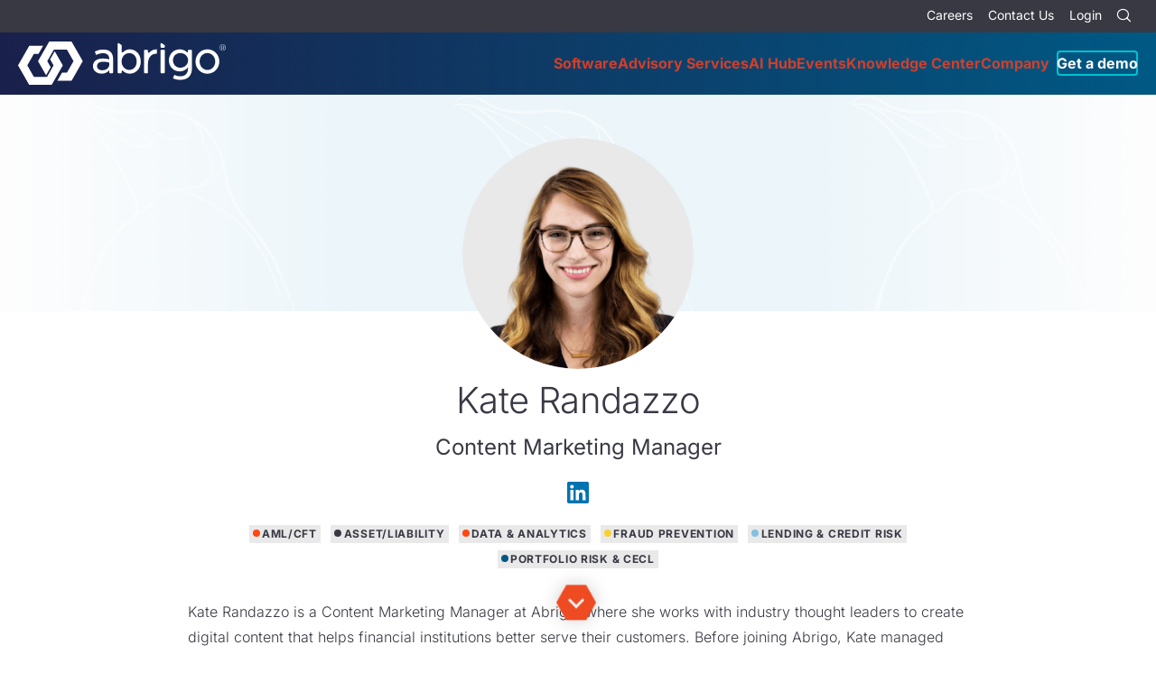

--- FILE ---
content_type: text/html; charset=UTF-8
request_url: https://www.abrigo.com/people/kate-stoneburner/
body_size: 12835
content:
<!doctype html>
<html lang="en">
<head>
    <title>Kate Randazzo - Abrigo</title>
  <meta charset="utf-8">
  <meta name="viewport" content="width=device-width, initial-scale=1">
  <meta name="facebook-domain-verification" content="7mkwdx5nif2s8cvtnn20096imv02f1" />
  <style>
        
  </style>  
  <link rel="preconnect" href="https://fonts.googleapis.com">
  <link rel="preconnect" href="https://fonts.gstatic.com" crossorigin>
  <link rel='stylesheet' id='critical' href='https://www.abrigo.com/wp-content/themes/kps3-abrigo/assets/styles/critical.css?ver=64320' type='text/css' media='all' />
  <meta name='robots' content='noindex, follow' />

	<!-- This site is optimized with the Yoast SEO Premium plugin v26.7 (Yoast SEO v26.7) - https://yoast.com/wordpress/plugins/seo/ -->
	<meta property="og:locale" content="en_US" />
	<meta property="og:type" content="article" />
	<meta property="og:title" content="Kate Randazzo" />
	<meta property="og:description" content="Kate Randazzo is a Content Marketing Manager at Abrigo, where she works with industry thought leaders to create digital content that helps financial institutions better serve their customers. Before joining Abrigo, Kate managed social media and produced articles for Campbell University’s quarterly magazine and other university content initiatives. She earned" />
	<meta property="og:url" content="https://www.abrigo.com/people/kate-stoneburner/" />
	<meta property="og:site_name" content="Abrigo" />
	<meta property="article:publisher" content="https://www.facebook.com/WeAreAbrigo/" />
	<meta property="article:modified_time" content="2023-10-10T21:19:59+00:00" />
	<meta property="og:image" content="https://www.abrigo.com/wp-content/uploads/2022/03/Kate-Stoneburner-Option-2.png" />
	<meta property="og:image:width" content="2000" />
	<meta property="og:image:height" content="2000" />
	<meta property="og:image:type" content="image/png" />
	<meta name="twitter:card" content="summary_large_image" />
	<meta name="twitter:label1" content="Est. reading time" />
	<meta name="twitter:data1" content="1 minute" />
	<script type="application/ld+json" class="yoast-schema-graph">{"@context":"https://schema.org","@graph":[{"@type":"WebPage","@id":"https://www.abrigo.com/people/kate-stoneburner/","url":"https://www.abrigo.com/people/kate-stoneburner/","name":"Kate Randazzo - Abrigo","isPartOf":{"@id":"https://www.abrigo.com/#website"},"primaryImageOfPage":{"@id":"https://www.abrigo.com/people/kate-stoneburner/#primaryimage"},"image":{"@id":"https://www.abrigo.com/people/kate-stoneburner/#primaryimage"},"thumbnailUrl":"https://www.abrigo.com/wp-content/uploads/2022/03/Kate-Stoneburner-Option-2.png","datePublished":"2022-03-16T19:47:02+00:00","dateModified":"2023-10-10T21:19:59+00:00","breadcrumb":{"@id":"https://www.abrigo.com/people/kate-stoneburner/#breadcrumb"},"inLanguage":"en-US","potentialAction":[{"@type":"ReadAction","target":["https://www.abrigo.com/people/kate-stoneburner/"]}]},{"@type":"ImageObject","inLanguage":"en-US","@id":"https://www.abrigo.com/people/kate-stoneburner/#primaryimage","url":"https://www.abrigo.com/wp-content/uploads/2022/03/Kate-Stoneburner-Option-2.png","contentUrl":"https://www.abrigo.com/wp-content/uploads/2022/03/Kate-Stoneburner-Option-2.png","width":2000,"height":2000,"caption":"Kate-Stoneburner-Abrigo"},{"@type":"BreadcrumbList","@id":"https://www.abrigo.com/people/kate-stoneburner/#breadcrumb","itemListElement":[{"@type":"ListItem","position":1,"name":"Home","item":"https://www.abrigo.com/"},{"@type":"ListItem","position":2,"name":"Kate Randazzo"}]},{"@type":"WebSite","@id":"https://www.abrigo.com/#website","url":"https://www.abrigo.com/","name":"Abrigo","description":"Software for Lending, Financial Crime, Risk &amp; Analytics","publisher":{"@id":"https://www.abrigo.com/#organization"},"potentialAction":[{"@type":"SearchAction","target":{"@type":"EntryPoint","urlTemplate":"https://www.abrigo.com/?s={search_term_string}"},"query-input":{"@type":"PropertyValueSpecification","valueRequired":true,"valueName":"search_term_string"}}],"inLanguage":"en-US"},{"@type":"Organization","@id":"https://www.abrigo.com/#organization","name":"Abrigo","url":"https://www.abrigo.com/","logo":{"@type":"ImageObject","inLanguage":"en-US","@id":"https://www.abrigo.com/#/schema/logo/image/","url":"https://www.abrigo.com/wp-content/uploads/2019/03/abrigo-bio-logo.png","contentUrl":"https://www.abrigo.com/wp-content/uploads/2019/03/abrigo-bio-logo.png","width":400,"height":600,"caption":"Abrigo"},"image":{"@id":"https://www.abrigo.com/#/schema/logo/image/"},"sameAs":["https://www.facebook.com/WeAreAbrigo/","https://www.linkedin.com/company/weareabrigo/"]}]}</script>
	<!-- / Yoast SEO Premium plugin. -->


<link rel="alternate" title="oEmbed (JSON)" type="application/json+oembed" href="https://www.abrigo.com/wp-json/oembed/1.0/embed?url=https%3A%2F%2Fwww.abrigo.com%2Fpeople%2Fkate-stoneburner%2F" />
<link rel="alternate" title="oEmbed (XML)" type="text/xml+oembed" href="https://www.abrigo.com/wp-json/oembed/1.0/embed?url=https%3A%2F%2Fwww.abrigo.com%2Fpeople%2Fkate-stoneburner%2F&#038;format=xml" />
<style id='wp-img-auto-sizes-contain-inline-css' type='text/css'>
img:is([sizes=auto i],[sizes^="auto," i]){contain-intrinsic-size:3000px 1500px}
/*# sourceURL=wp-img-auto-sizes-contain-inline-css */
</style>
<link rel='stylesheet' id='wp-block-library-css' href='https://www.abrigo.com/wp-includes/css/dist/block-library/style.min.css?ver=6e072' type='text/css' media='all' />
<style id='classic-theme-styles-inline-css' type='text/css'>
/*! This file is auto-generated */
.wp-block-button__link{color:#fff;background-color:#32373c;border-radius:9999px;box-shadow:none;text-decoration:none;padding:calc(.667em + 2px) calc(1.333em + 2px);font-size:1.125em}.wp-block-file__button{background:#32373c;color:#fff;text-decoration:none}
/*# sourceURL=/wp-includes/css/classic-themes.min.css */
</style>
<style id='filebird-block-filebird-gallery-style-inline-css' type='text/css'>
ul.filebird-block-filebird-gallery{margin:auto!important;padding:0!important;width:100%}ul.filebird-block-filebird-gallery.layout-grid{display:grid;grid-gap:20px;align-items:stretch;grid-template-columns:repeat(var(--columns),1fr);justify-items:stretch}ul.filebird-block-filebird-gallery.layout-grid li img{border:1px solid #ccc;box-shadow:2px 2px 6px 0 rgba(0,0,0,.3);height:100%;max-width:100%;-o-object-fit:cover;object-fit:cover;width:100%}ul.filebird-block-filebird-gallery.layout-masonry{-moz-column-count:var(--columns);-moz-column-gap:var(--space);column-gap:var(--space);-moz-column-width:var(--min-width);columns:var(--min-width) var(--columns);display:block;overflow:auto}ul.filebird-block-filebird-gallery.layout-masonry li{margin-bottom:var(--space)}ul.filebird-block-filebird-gallery li{list-style:none}ul.filebird-block-filebird-gallery li figure{height:100%;margin:0;padding:0;position:relative;width:100%}ul.filebird-block-filebird-gallery li figure figcaption{background:linear-gradient(0deg,rgba(0,0,0,.7),rgba(0,0,0,.3) 70%,transparent);bottom:0;box-sizing:border-box;color:#fff;font-size:.8em;margin:0;max-height:100%;overflow:auto;padding:3em .77em .7em;position:absolute;text-align:center;width:100%;z-index:2}ul.filebird-block-filebird-gallery li figure figcaption a{color:inherit}.fb-block-hover-animation-zoomIn figure{overflow:hidden}.fb-block-hover-animation-zoomIn figure img{transform:scale(1);transition:.3s ease-in-out}.fb-block-hover-animation-zoomIn figure:hover img{transform:scale(1.3)}.fb-block-hover-animation-shine figure{overflow:hidden;position:relative}.fb-block-hover-animation-shine figure:before{background:linear-gradient(90deg,hsla(0,0%,100%,0) 0,hsla(0,0%,100%,.3));content:"";display:block;height:100%;left:-75%;position:absolute;top:0;transform:skewX(-25deg);width:50%;z-index:2}.fb-block-hover-animation-shine figure:hover:before{animation:shine .75s}@keyframes shine{to{left:125%}}.fb-block-hover-animation-opacity figure{overflow:hidden}.fb-block-hover-animation-opacity figure img{opacity:1;transition:.3s ease-in-out}.fb-block-hover-animation-opacity figure:hover img{opacity:.5}.fb-block-hover-animation-grayscale figure img{filter:grayscale(100%);transition:.3s ease-in-out}.fb-block-hover-animation-grayscale figure:hover img{filter:grayscale(0)}

/*# sourceURL=https://www.abrigo.com/wp-content/plugins/filebird-pro/blocks/filebird-gallery/build/style-index.css */
</style>
<style id='global-styles-inline-css' type='text/css'>
:root{--wp--preset--aspect-ratio--square: 1;--wp--preset--aspect-ratio--4-3: 4/3;--wp--preset--aspect-ratio--3-4: 3/4;--wp--preset--aspect-ratio--3-2: 3/2;--wp--preset--aspect-ratio--2-3: 2/3;--wp--preset--aspect-ratio--16-9: 16/9;--wp--preset--aspect-ratio--9-16: 9/16;--wp--preset--color--black: #000000;--wp--preset--color--cyan-bluish-gray: #abb8c3;--wp--preset--color--white: #ffffff;--wp--preset--color--pale-pink: #f78da7;--wp--preset--color--vivid-red: #cf2e2e;--wp--preset--color--luminous-vivid-orange: #ff6900;--wp--preset--color--luminous-vivid-amber: #fcb900;--wp--preset--color--light-green-cyan: #7bdcb5;--wp--preset--color--vivid-green-cyan: #00d084;--wp--preset--color--pale-cyan-blue: #8ed1fc;--wp--preset--color--vivid-cyan-blue: #0693e3;--wp--preset--color--vivid-purple: #9b51e0;--wp--preset--gradient--vivid-cyan-blue-to-vivid-purple: linear-gradient(135deg,rgb(6,147,227) 0%,rgb(155,81,224) 100%);--wp--preset--gradient--light-green-cyan-to-vivid-green-cyan: linear-gradient(135deg,rgb(122,220,180) 0%,rgb(0,208,130) 100%);--wp--preset--gradient--luminous-vivid-amber-to-luminous-vivid-orange: linear-gradient(135deg,rgb(252,185,0) 0%,rgb(255,105,0) 100%);--wp--preset--gradient--luminous-vivid-orange-to-vivid-red: linear-gradient(135deg,rgb(255,105,0) 0%,rgb(207,46,46) 100%);--wp--preset--gradient--very-light-gray-to-cyan-bluish-gray: linear-gradient(135deg,rgb(238,238,238) 0%,rgb(169,184,195) 100%);--wp--preset--gradient--cool-to-warm-spectrum: linear-gradient(135deg,rgb(74,234,220) 0%,rgb(151,120,209) 20%,rgb(207,42,186) 40%,rgb(238,44,130) 60%,rgb(251,105,98) 80%,rgb(254,248,76) 100%);--wp--preset--gradient--blush-light-purple: linear-gradient(135deg,rgb(255,206,236) 0%,rgb(152,150,240) 100%);--wp--preset--gradient--blush-bordeaux: linear-gradient(135deg,rgb(254,205,165) 0%,rgb(254,45,45) 50%,rgb(107,0,62) 100%);--wp--preset--gradient--luminous-dusk: linear-gradient(135deg,rgb(255,203,112) 0%,rgb(199,81,192) 50%,rgb(65,88,208) 100%);--wp--preset--gradient--pale-ocean: linear-gradient(135deg,rgb(255,245,203) 0%,rgb(182,227,212) 50%,rgb(51,167,181) 100%);--wp--preset--gradient--electric-grass: linear-gradient(135deg,rgb(202,248,128) 0%,rgb(113,206,126) 100%);--wp--preset--gradient--midnight: linear-gradient(135deg,rgb(2,3,129) 0%,rgb(40,116,252) 100%);--wp--preset--font-size--small: 13px;--wp--preset--font-size--medium: 20px;--wp--preset--font-size--large: 36px;--wp--preset--font-size--x-large: 42px;--wp--preset--spacing--20: 0.44rem;--wp--preset--spacing--30: 0.67rem;--wp--preset--spacing--40: 1rem;--wp--preset--spacing--50: 1.5rem;--wp--preset--spacing--60: 2.25rem;--wp--preset--spacing--70: 3.38rem;--wp--preset--spacing--80: 5.06rem;--wp--preset--shadow--natural: 6px 6px 9px rgba(0, 0, 0, 0.2);--wp--preset--shadow--deep: 12px 12px 50px rgba(0, 0, 0, 0.4);--wp--preset--shadow--sharp: 6px 6px 0px rgba(0, 0, 0, 0.2);--wp--preset--shadow--outlined: 6px 6px 0px -3px rgb(255, 255, 255), 6px 6px rgb(0, 0, 0);--wp--preset--shadow--crisp: 6px 6px 0px rgb(0, 0, 0);}:where(.is-layout-flex){gap: 0.5em;}:where(.is-layout-grid){gap: 0.5em;}body .is-layout-flex{display: flex;}.is-layout-flex{flex-wrap: wrap;align-items: center;}.is-layout-flex > :is(*, div){margin: 0;}body .is-layout-grid{display: grid;}.is-layout-grid > :is(*, div){margin: 0;}:where(.wp-block-columns.is-layout-flex){gap: 2em;}:where(.wp-block-columns.is-layout-grid){gap: 2em;}:where(.wp-block-post-template.is-layout-flex){gap: 1.25em;}:where(.wp-block-post-template.is-layout-grid){gap: 1.25em;}.has-black-color{color: var(--wp--preset--color--black) !important;}.has-cyan-bluish-gray-color{color: var(--wp--preset--color--cyan-bluish-gray) !important;}.has-white-color{color: var(--wp--preset--color--white) !important;}.has-pale-pink-color{color: var(--wp--preset--color--pale-pink) !important;}.has-vivid-red-color{color: var(--wp--preset--color--vivid-red) !important;}.has-luminous-vivid-orange-color{color: var(--wp--preset--color--luminous-vivid-orange) !important;}.has-luminous-vivid-amber-color{color: var(--wp--preset--color--luminous-vivid-amber) !important;}.has-light-green-cyan-color{color: var(--wp--preset--color--light-green-cyan) !important;}.has-vivid-green-cyan-color{color: var(--wp--preset--color--vivid-green-cyan) !important;}.has-pale-cyan-blue-color{color: var(--wp--preset--color--pale-cyan-blue) !important;}.has-vivid-cyan-blue-color{color: var(--wp--preset--color--vivid-cyan-blue) !important;}.has-vivid-purple-color{color: var(--wp--preset--color--vivid-purple) !important;}.has-black-background-color{background-color: var(--wp--preset--color--black) !important;}.has-cyan-bluish-gray-background-color{background-color: var(--wp--preset--color--cyan-bluish-gray) !important;}.has-white-background-color{background-color: var(--wp--preset--color--white) !important;}.has-pale-pink-background-color{background-color: var(--wp--preset--color--pale-pink) !important;}.has-vivid-red-background-color{background-color: var(--wp--preset--color--vivid-red) !important;}.has-luminous-vivid-orange-background-color{background-color: var(--wp--preset--color--luminous-vivid-orange) !important;}.has-luminous-vivid-amber-background-color{background-color: var(--wp--preset--color--luminous-vivid-amber) !important;}.has-light-green-cyan-background-color{background-color: var(--wp--preset--color--light-green-cyan) !important;}.has-vivid-green-cyan-background-color{background-color: var(--wp--preset--color--vivid-green-cyan) !important;}.has-pale-cyan-blue-background-color{background-color: var(--wp--preset--color--pale-cyan-blue) !important;}.has-vivid-cyan-blue-background-color{background-color: var(--wp--preset--color--vivid-cyan-blue) !important;}.has-vivid-purple-background-color{background-color: var(--wp--preset--color--vivid-purple) !important;}.has-black-border-color{border-color: var(--wp--preset--color--black) !important;}.has-cyan-bluish-gray-border-color{border-color: var(--wp--preset--color--cyan-bluish-gray) !important;}.has-white-border-color{border-color: var(--wp--preset--color--white) !important;}.has-pale-pink-border-color{border-color: var(--wp--preset--color--pale-pink) !important;}.has-vivid-red-border-color{border-color: var(--wp--preset--color--vivid-red) !important;}.has-luminous-vivid-orange-border-color{border-color: var(--wp--preset--color--luminous-vivid-orange) !important;}.has-luminous-vivid-amber-border-color{border-color: var(--wp--preset--color--luminous-vivid-amber) !important;}.has-light-green-cyan-border-color{border-color: var(--wp--preset--color--light-green-cyan) !important;}.has-vivid-green-cyan-border-color{border-color: var(--wp--preset--color--vivid-green-cyan) !important;}.has-pale-cyan-blue-border-color{border-color: var(--wp--preset--color--pale-cyan-blue) !important;}.has-vivid-cyan-blue-border-color{border-color: var(--wp--preset--color--vivid-cyan-blue) !important;}.has-vivid-purple-border-color{border-color: var(--wp--preset--color--vivid-purple) !important;}.has-vivid-cyan-blue-to-vivid-purple-gradient-background{background: var(--wp--preset--gradient--vivid-cyan-blue-to-vivid-purple) !important;}.has-light-green-cyan-to-vivid-green-cyan-gradient-background{background: var(--wp--preset--gradient--light-green-cyan-to-vivid-green-cyan) !important;}.has-luminous-vivid-amber-to-luminous-vivid-orange-gradient-background{background: var(--wp--preset--gradient--luminous-vivid-amber-to-luminous-vivid-orange) !important;}.has-luminous-vivid-orange-to-vivid-red-gradient-background{background: var(--wp--preset--gradient--luminous-vivid-orange-to-vivid-red) !important;}.has-very-light-gray-to-cyan-bluish-gray-gradient-background{background: var(--wp--preset--gradient--very-light-gray-to-cyan-bluish-gray) !important;}.has-cool-to-warm-spectrum-gradient-background{background: var(--wp--preset--gradient--cool-to-warm-spectrum) !important;}.has-blush-light-purple-gradient-background{background: var(--wp--preset--gradient--blush-light-purple) !important;}.has-blush-bordeaux-gradient-background{background: var(--wp--preset--gradient--blush-bordeaux) !important;}.has-luminous-dusk-gradient-background{background: var(--wp--preset--gradient--luminous-dusk) !important;}.has-pale-ocean-gradient-background{background: var(--wp--preset--gradient--pale-ocean) !important;}.has-electric-grass-gradient-background{background: var(--wp--preset--gradient--electric-grass) !important;}.has-midnight-gradient-background{background: var(--wp--preset--gradient--midnight) !important;}.has-small-font-size{font-size: var(--wp--preset--font-size--small) !important;}.has-medium-font-size{font-size: var(--wp--preset--font-size--medium) !important;}.has-large-font-size{font-size: var(--wp--preset--font-size--large) !important;}.has-x-large-font-size{font-size: var(--wp--preset--font-size--x-large) !important;}
:where(.wp-block-post-template.is-layout-flex){gap: 1.25em;}:where(.wp-block-post-template.is-layout-grid){gap: 1.25em;}
:where(.wp-block-term-template.is-layout-flex){gap: 1.25em;}:where(.wp-block-term-template.is-layout-grid){gap: 1.25em;}
:where(.wp-block-columns.is-layout-flex){gap: 2em;}:where(.wp-block-columns.is-layout-grid){gap: 2em;}
:root :where(.wp-block-pullquote){font-size: 1.5em;line-height: 1.6;}
/*# sourceURL=global-styles-inline-css */
</style>
<link rel='stylesheet' id='Abrigo-screen-css' href='https://www.abrigo.com/wp-content/themes/kps3-abrigo/assets/styles/main.css?ver=8f8b6' type='text/css' media='all' />
<link rel='stylesheet' id='tablepress-default-css' href='https://www.abrigo.com/wp-content/plugins/tablepress/css/build/default.css?ver=73dfb' type='text/css' media='all' />
<script type="text/javascript" src="https://www.abrigo.com/wp-includes/js/jquery/jquery.min.js?ver=8a0c4" id="jquery-core-js"></script>
<script type="text/javascript" src="https://www.abrigo.com/wp-includes/js/jquery/jquery-migrate.min.js?ver=83e26" id="jquery-migrate-js"></script>
<script type="text/javascript" src="https://www.abrigo.com/wp-content/themes/kps3-abrigo/assets/scripts/min/referrer-banner.js?ver=07046" id="Abrigo-referrer-banner-js"></script>
<link rel="https://api.w.org/" href="https://www.abrigo.com/wp-json/" /><link rel="EditURI" type="application/rsd+xml" title="RSD" href="https://www.abrigo.com/xmlrpc.php?rsd" />
<link rel='shortlink' href='https://www.abrigo.com/?p=37341' />
			<style>
				.e-con.e-parent:nth-of-type(n+4):not(.e-lazyloaded):not(.e-no-lazyload),
				.e-con.e-parent:nth-of-type(n+4):not(.e-lazyloaded):not(.e-no-lazyload) * {
					background-image: none !important;
				}
				@media screen and (max-height: 1024px) {
					.e-con.e-parent:nth-of-type(n+3):not(.e-lazyloaded):not(.e-no-lazyload),
					.e-con.e-parent:nth-of-type(n+3):not(.e-lazyloaded):not(.e-no-lazyload) * {
						background-image: none !important;
					}
				}
				@media screen and (max-height: 640px) {
					.e-con.e-parent:nth-of-type(n+2):not(.e-lazyloaded):not(.e-no-lazyload),
					.e-con.e-parent:nth-of-type(n+2):not(.e-lazyloaded):not(.e-no-lazyload) * {
						background-image: none !important;
					}
				}
			</style>
			<link rel="icon" href="https://www.abrigo.com/wp-content/uploads/2019/01/cropped-abrigo-favicon-1-32x32.png" sizes="32x32" />
<link rel="icon" href="https://www.abrigo.com/wp-content/uploads/2019/01/cropped-abrigo-favicon-1-192x192.png" sizes="192x192" />
<link rel="apple-touch-icon" href="https://www.abrigo.com/wp-content/uploads/2019/01/cropped-abrigo-favicon-1-180x180.png" />
<meta name="msapplication-TileImage" content="https://www.abrigo.com/wp-content/uploads/2019/01/cropped-abrigo-favicon-1-270x270.png" />
              <script src="https://cmp.osano.com/DbjkIT3lR0/d7c7658e-9335-4a2e-ba18-3f646f0ddcc4/osano.js"></script>
<!-- Google Tag Manager -->
<script>
(function(w,d,s,l,i){w[l]=w[l]||[];w[l].push({'gtm.start':
new Date().getTime(),event:'gtm.js'});var f=d.getElementsByTagName(s)[0],
j=d.createElement(s),dl=l!='dataLayer'?'&l='+l:'';j.async=true;j.src=
'https://www.googletagmanager.com/gtm.js?id='+i+dl;f.parentNode.insertBefore(j,f);
})(window,document,'script','dataLayer','GTM-K3HKWRS');
</script>
<!-- End Google Tag Manager --></head>
<body class="wp-singular abo_people-template-default single single-abo_people postid-37341 wp-theme-kps3-abrigo elementor-default elementor-kit-12097">
  <!-- Google Tag Manager (noscript) -->
<noscript><iframe src="https://www.googletagmanager.com/ns.html?id=GTM-K3HKWRS"
height="0" width="0" style="display:none;visibility:hidden"></iframe></noscript>
<!-- End Google Tag Manager (noscript) -->  <a class="skip-main" href="#main">Skip to main content</a>
  <div class="referrer-message referrer-message--valuant referrer-message--split js-referrer-message hide">
  <div class="referrer-message__section">
    <img class="referrer-message__logo"
      src="https://www.abrigo.com/wp-content/themes/kps3-abrigo/assets/images/logo-valuant.svg" width="200" height="58"
      alt="Valuant Logo">
    <h2 class="referrer-message__title">Looking for Valuant? You are in the right place!</h2>
    <div class="referrer-message__body">
      <p>Valuant is now Abrigo, giving you a single source to Manage Risk and Drive Growth </p>
      <p>Make yourself at home – we hope you enjoy your new web experience.</p>
    </div>
  </div>
  <button type="button" class="referrer-message__close js-referrer-banner-close"
    aria-label="Close Announcement Banner"></button>
</div>  <div class="referrer-message referrer-message--dicom referrer-message--split js-referrer-message hide">
    <div class="referrer-message__section">
        <img class="referrer-message__logo" src="https://www.abrigo.com/wp-content/themes/kps3-abrigo/assets/images/logo-dicom.png" width="191" height="58" alt="DiCOM Logo">
        <h2 class="referrer-message__title">Looking for DiCOM? You are in the right place!</h2>
        <div class="referrer-message__body">
            <p>DiCOM Software is now part of Abrigo, giving you a single source to Manage Risk and Drive Growth. Make yourself at home – we hope you enjoy your new web experience.</p>
        </div>
    </div>
    <button type="button" class="referrer-message__close js-referrer-banner-close" aria-label="Close Announcement Banner"></button>
</div>  <div class="referrer-message referrer-message--tpg referrer-message--split js-referrer-message hide">
    <div class="referrer-message__section">
        <img class="referrer-message__logo" src="https://www.abrigo.com/wp-content/themes/kps3-abrigo/assets/images/tpg-abrigo.svg" width="117" height="58" alt="TPG Abrigo Logo">
        <h2 class="referrer-message__title">Looking for TPG Software? You are in the right place!</h2>
        <div class="referrer-message__body">
            <p>TPG Software is now part of Abrigo. You can continue to count on the world-class Investment Accounting software and services you’ve come to expect, plus all that Abrigo has to offer.</p>
            <p>Make yourself at home – we hope you enjoy being part of our community.</p>
        </div>
    </div>
    <button type="button" class="referrer-message__close js-referrer-banner-close" aria-label="Close Announcement Banner"></button>
</div>  
<style> .hide {
    display: none;
  } </style>


<header class="nav js-nav ">
  <div class="nav__subnav">
    <ul class="nav__subnav-list">
      <li id="menu-item-307" class="menu-item menu-item-type-post_type menu-item-object-page menu-item-307"><a href="https://www.abrigo.com/company/careers/">Careers</a></li>
<li id="menu-item-306" class="menu-item menu-item-type-post_type menu-item-object-page menu-item-306"><a href="https://www.abrigo.com/contact-us/">Contact Us</a></li>
<li id="menu-item-3229" class="menu-item menu-item-type-post_type menu-item-object-page menu-item-3229"><a href="https://www.abrigo.com/login/">Login</a></li>
      <li>                  
        <form action="https://www.abrigo.com" method="get" class="nav-search js-nav-search">
          <input type="text" name="s" class="nav-search__input" placeholder="Search" title="Site Search">
          <button type="submit" class="nav-search__button" aria-label="Search">
            <span class="icon icon--search"></span>
          </button>
        </form>
      </li>
    </ul>
  </div>
  <nav class="nav__primary js-nav-headroom">
    <a href="https://www.abrigo.com/" class="nav__logo">
      <img src="https://www.abrigo.com/wp-content/uploads/2025/10/Abrigo_Logo_Knockout-1.svg" width="230" height="71" alt="Abrigo Logo">    </a>
    <button type="button" class="nav__toggle js-primary-nav-toggle">
      Menu
    </button>
    <ul id="menu-main-menu" class="nav__primary-list gtm-main-menu"><li id="menu-item-292" class="mega-menu gtm-mega-menu gtm-menu-top-item menu-item menu-item-type-post_type menu-item-object-page menu-item-has-children menu-item-292"><a href="https://www.abrigo.com/software/">Software</a><p></p>
<ul class="sub-menu">
	<li id="menu-item-10966" class="bg--ocean menu-item menu-item-type-post_type menu-item-object-page menu-item-has-children menu-item-10966"><a href="https://www.abrigo.com/software/lending-and-credit-risk/">Lending &#038; Credit Risk</a><p>Automate lending and credit processes to reduce origination costs, drive efficiency, and build stronger banking relationships</p>
	<ul class="sub-menu">
		<li id="menu-item-10967" class="menu-item menu-item-type-post_type menu-item-object-page menu-item-10967"><a href="https://www.abrigo.com/software/lending-and-credit-risk/sageworks-lending-software/">Commercial Lending</a><p></p></li>
		<li id="menu-item-27077" class="menu-item menu-item-type-post_type menu-item-object-page menu-item-27077"><a href="https://www.abrigo.com/software/lending-and-credit-risk/consumer-lending-software/">Consumer Lending</a><p></p></li>
		<li id="menu-item-38526" class="menu-item menu-item-type-post_type menu-item-object-page menu-item-38526"><a href="https://www.abrigo.com/software/lending-and-credit-risk/small-business-lending-software/">Small Business Lending</a><p></p></li>
		<li id="menu-item-42921" class="menu-item menu-item-type-post_type menu-item-object-page menu-item-42921"><a href="https://www.abrigo.com/software/lending-and-credit-risk/construction-lending/">Construction Lending</a><p></p></li>
		<li id="menu-item-10968" class="menu-item menu-item-type-post_type menu-item-object-page menu-item-10968"><a href="https://www.abrigo.com/software/lending-and-credit-risk/sageworks-credit-risk-software/">Credit Risk</a><p></p></li>
		<li id="menu-item-49323" class="menu-item menu-item-type-post_type menu-item-object-page menu-item-49323"><a href="https://www.abrigo.com/software/lending-and-credit-risk/community-lending/">Community Lending</a><p></p></li>
	</ul>
</li>
	<li id="menu-item-9637" class="bg--red-orange menu-item menu-item-type-post_type menu-item-object-page menu-item-has-children menu-item-9637"><a href="https://www.abrigo.com/software/bsa-aml-and-fraud/">Financial Crime</a><p>Protect your institution with integrated financial crime solutions for AML/CFT, sanction screening, and fraud detection</p>
	<ul class="sub-menu">
		<li id="menu-item-642" class="menu-item menu-item-type-post_type menu-item-object-page menu-item-642"><a href="https://www.abrigo.com/software/bsa-aml-and-fraud/bam/">Anti-Money Laundering</a><p></p></li>
		<li id="menu-item-9636" class="menu-item menu-item-type-post_type menu-item-object-page menu-item-9636"><a href="https://www.abrigo.com/software/bsa-aml-and-fraud/fraud-detection/">Fraud Detection</a><p></p></li>
	</ul>
</li>
	<li id="menu-item-650" class="bg--dark-blue menu-item menu-item-type-post_type menu-item-object-page menu-item-has-children menu-item-650"><a href="https://www.abrigo.com/software/portfolio-risk-cecl/">Portfolio Risk &#038; CECL</a><p>Optimize financial performance with integrated portfolio management solutions</p>
	<ul class="sub-menu">
		<li id="menu-item-14413" class="menu-item menu-item-type-post_type menu-item-object-page menu-item-14413"><a href="https://www.abrigo.com/software/portfolio-risk-cecl/allowance-cecl-solutions/">Allowance/CECL</a><p></p></li>
		<li id="menu-item-41911" class="menu-item menu-item-type-post_type menu-item-object-page menu-item-41911"><a href="https://www.abrigo.com/software/portfolio-risk-cecl/asset-liability/">Asset/Liability Management</a><p></p></li>
		<li id="menu-item-66349" class="menu-item menu-item-type-post_type menu-item-object-page menu-item-66349"><a href="https://www.abrigo.com/software/portfolio-risk-cecl/income-recognition/">Income Recognition</a><p></p></li>
		<li id="menu-item-65434" class="menu-item menu-item-type-post_type menu-item-object-page menu-item-65434"><a href="https://www.abrigo.com/software/portfolio-risk-cecl/investment-accounting/">Investment Accounting</a><p></p></li>
		<li id="menu-item-66350" class="menu-item menu-item-type-post_type menu-item-object-page menu-item-66350"><a href="https://www.abrigo.com/software/portfolio-risk-cecl/loan-review/">Loan Review</a><p></p></li>
		<li id="menu-item-14414" class="menu-item menu-item-type-post_type menu-item-object-page menu-item-14414"><a href="https://www.abrigo.com/software/portfolio-risk-cecl/stress-testing/">Stress Testing</a><p></p></li>
	</ul>
</li>
	<li id="menu-item-55754" class="bg--yellow menu-item menu-item-type-custom menu-item-object-custom menu-item-55754"><a href="https://www.abrigo.com/software/account-opening/">Account Opening</a><p>Grow deposits with a streamlined account origination process.</p></li>
	<li id="menu-item-13041" class="menu-item menu-item-type-post_type menu-item-object-page menu-item-13041"><a href="https://www.abrigo.com/software/abrigo-connect/">Data &#038; Analytics</a><p>Gain actionable insights through banking intelligence software</p></li>
	<li id="menu-item-61091" class="mega-menu__card menu-item menu-item-type-custom menu-item-object-custom menu-item-61091"><a href="https://partners.abrigo.com/">Partners &#038; Integrations</a><p>Trusted partnerships for integrating Abrigo into your ecosystem</p></li>
</ul>
</li>
<li id="menu-item-9642" class="mega-menu gtm-mega-menu gtm-menu-top-item menu-item menu-item-type-post_type menu-item-object-page menu-item-has-children menu-item-9642"><a href="https://www.abrigo.com/advisory-services/">Advisory Services</a><p></p>
<ul class="sub-menu">
	<li id="menu-item-41047" class="bg--red-orange menu-item menu-item-type-custom menu-item-object-custom menu-item-has-children menu-item-41047"><a href="https://www.abrigo.com/advisory-services/">Consulting Services</a><p>Drive growth and manage risk in a rapidly changing world by partnering with Abrigo’s team of experts.</p>
	<ul class="sub-menu">
		<li id="menu-item-9643" class="menu-item menu-item-type-post_type menu-item-object-page menu-item-9643"><a href="https://www.abrigo.com/advisory-services/asset-liability/">Asset/Liability</a><p></p></li>
		<li id="menu-item-9646" class="menu-item menu-item-type-post_type menu-item-object-page menu-item-9646"><a href="https://www.abrigo.com/advisory-services/bsa-aml/">Anti-Money Laundering</a><p></p></li>
		<li id="menu-item-28773" class="menu-item menu-item-type-post_type menu-item-object-page menu-item-28773"><a href="https://www.abrigo.com/advisory-services/change-management/">Change Management</a><p></p></li>
		<li id="menu-item-71754" class="menu-item menu-item-type-post_type menu-item-object-page menu-item-71754"><a href="https://www.abrigo.com/advisory-services/fraud-detection/">Fraud Detection</a><p></p></li>
		<li id="menu-item-9644" class="menu-item menu-item-type-post_type menu-item-object-page menu-item-9644"><a href="https://www.abrigo.com/advisory-services/core-deposit-analysis/">Core Deposit Analysis</a><p></p></li>
		<li id="menu-item-9838" class="menu-item menu-item-type-post_type menu-item-object-page menu-item-9838"><a href="https://www.abrigo.com/advisory-services/loan-and-deposit-pricing/">Loan &#038; Deposit Pricing</a><p></p></li>
		<li id="menu-item-9645" class="menu-item menu-item-type-post_type menu-item-object-page menu-item-9645"><a href="https://www.abrigo.com/advisory-services/portfolio-risk-cecl/">Portfolio Risk &#038; CECL</a><p></p></li>
		<li id="menu-item-68185" class="menu-item menu-item-type-post_type menu-item-object-page menu-item-68185"><a href="https://www.abrigo.com/advisory-services/purchase-accounting-and-bank-valuation-services/">Valuation &#038; Purchase Accounting</a><p></p></li>
	</ul>
</li>
	<li id="menu-item-41048" class="mega-menu__image-card menu-item menu-item-type-custom menu-item-object-custom menu-item-41048"><a href="https://www.abrigo.com/advisory-services/bsa-aml/">Suspicious Activity Monitoring</a><p>Our AML experts provide outsourced assistance with alerts, cases, lookbacks, and more.</p></li>
	<li id="menu-item-41049" class="mega-menu__image-card menu-item menu-item-type-custom menu-item-object-custom menu-item-41049"><a href="https://www.abrigo.com/advisory-services/portfolio-risk-cecl/">CECL Consulting</a><p>With experience across hundreds of CECL filers, our team takes the stress out of CECL transitions.</p></li>
</ul>
</li>
<li id="menu-item-74832" class="gtm-menu-top-item menu-item menu-item-type-post_type menu-item-object-page menu-item-has-children menu-item-74832"><a href="https://www.abrigo.com/ai-hub/">AI Hub</a><p></p>
<ul class="sub-menu">
	<li id="menu-item-74834" class="menu-item menu-item-type-post_type menu-item-object-page menu-item-74834"><a href="https://www.abrigo.com/ai-hub/products/">AI-Powered Products</a><p></p></li>
	<li id="menu-item-74833" class="menu-item menu-item-type-post_type menu-item-object-page menu-item-74833"><a href="https://www.abrigo.com/ai-hub/approach/">Our Approach</a><p></p></li>
	<li id="menu-item-74854" class="menu-item menu-item-type-post_type menu-item-object-page menu-item-74854"><a href="https://www.abrigo.com/ai-hub/resources-for-bankers/">Resources</a><p></p></li>
</ul>
</li>
<li id="menu-item-9651" class="gtm-menu-top-item menu-item menu-item-type-post_type menu-item-object-page menu-item-has-children menu-item-9651"><a href="https://www.abrigo.com/our-events/">Events</a><p></p>
<ul class="sub-menu">
	<li id="menu-item-9653" class="menu-item menu-item-type-post_type menu-item-object-page menu-item-9653"><a href="https://www.abrigo.com/our-events/user-groups/">User Groups</a><p></p></li>
	<li id="menu-item-9652" class="menu-item menu-item-type-post_type menu-item-object-page menu-item-9652"><a href="https://www.abrigo.com/our-events/workshops/">Workshops</a><p></p></li>
	<li id="menu-item-17519" class="menu-item menu-item-type-post_type menu-item-object-page menu-item-17519"><a href="https://www.abrigo.com/thinkbig/">ThinkBIG Conference</a><p></p></li>
</ul>
</li>
<li id="menu-item-290" class="gtm-menu-top-item menu-item menu-item-type-post_type menu-item-object-page menu-item-has-children menu-item-290"><a href="https://www.abrigo.com/knowledge-center/">Knowledge Center</a><p></p>
<ul class="sub-menu">
	<li id="menu-item-3837" class="menu-item menu-item-type-post_type menu-item-object-page menu-item-3837"><a href="https://www.abrigo.com/knowledge-center/blog/">Blog</a><p></p></li>
	<li id="menu-item-1459" class="menu-item menu-item-type-post_type menu-item-object-page menu-item-1459"><a href="https://www.abrigo.com/knowledge-center/resources/">Resources</a><p></p></li>
	<li id="menu-item-9055" class="menu-item menu-item-type-post_type menu-item-object-page menu-item-9055"><a href="https://www.abrigo.com/knowledge-center/success-stories/">Success Stories</a><p></p></li>
	<li id="menu-item-1342" class="menu-item menu-item-type-post_type menu-item-object-page menu-item-1342"><a href="https://www.abrigo.com/knowledge-center/thought-leaders/">Thought Leaders</a><p></p></li>
	<li id="menu-item-1458" class="menu-item menu-item-type-post_type menu-item-object-page menu-item-1458"><a href="https://www.abrigo.com/knowledge-center/webinars/">Webinars</a><p></p></li>
</ul>
</li>
<li id="menu-item-1841" class="mega-menu mega-menu--secondary mega-menu--company gtm-mega-menu gtm-menu-top-item menu-item menu-item-type-post_type menu-item-object-page menu-item-has-children menu-item-1841"><a href="https://www.abrigo.com/company/">Company</a><p></p>
<ul class="sub-menu">
	<li id="menu-item-36461" class="bg--charcoal menu-item menu-item-type-post_type menu-item-object-page menu-item-has-children menu-item-36461"><a href="https://www.abrigo.com/company/">About Us</a><p>Drive growth and manage risk in a rapidly changing world with the Abrigo platform.</p>
	<ul class="sub-menu">
		<li id="menu-item-3533" class="menu-item menu-item-type-post_type menu-item-object-page menu-item-3533"><a href="https://www.abrigo.com/company/investors/">Investors</a><p></p></li>
		<li id="menu-item-1155" class="menu-item menu-item-type-post_type menu-item-object-page menu-item-1155"><a href="https://www.abrigo.com/company/leadership/">Leadership</a><p></p></li>
		<li id="menu-item-2551" class="menu-item menu-item-type-post_type menu-item-object-page menu-item-2551"><a href="https://www.abrigo.com/company/news/">News</a><p></p></li>
		<li id="menu-item-26477" class="menu-item menu-item-type-post_type menu-item-object-page menu-item-26477"><a href="https://www.abrigo.com/company/press/">Press</a><p></p></li>
	</ul>
</li>
	<li id="menu-item-766" class="bg--red-orange menu-item menu-item-type-post_type menu-item-object-page menu-item-has-children menu-item-766"><a href="https://www.abrigo.com/company/careers/">Life at Abrigo</a><p>Discover what life is like at Abrigo and become part of a community that makes a difference.</p>
	<ul class="sub-menu">
		<li id="menu-item-36488" class="menu-item menu-item-type-post_type menu-item-object-page menu-item-36488"><a href="https://www.abrigo.com/company/careers/culture/">Culture</a><p></p></li>
		<li id="menu-item-36477" class="menu-item menu-item-type-post_type menu-item-object-page menu-item-36477"><a href="https://www.abrigo.com/company/careers/benefits/">Benefits</a><p></p></li>
		<li id="menu-item-36479" class="menu-item menu-item-type-post_type menu-item-object-page menu-item-36479"><a href="https://www.abrigo.com/company/careers/values/">Values</a><p></p></li>
	</ul>
</li>
	<li id="menu-item-9893" class="mega-menu__image-card menu-item menu-item-type-post_type menu-item-object-page menu-item-9893"><a href="https://www.abrigo.com/company/careers/inclusion-and-belonging/">Inclusion &#038; Belonging</a><p>Join us on the journey to create an inclusive culture for our most valuable assets. Our people.</p></li>
	<li id="menu-item-36480" class="mega-menu__image-card menu-item menu-item-type-post_type menu-item-object-page menu-item-36480"><a href="https://www.abrigo.com/company/careers/job-openings/">Job Openings</a><p>Discover what life is like with an award-winning culture and a team that Makes BIG Things Happen.</p></li>
</ul>
</li>
<li id="menu-item-288" class="menu-item menu-item-type-post_type menu-item-object-page menu-item-288"><a href="https://www.abrigo.com/get-started/">Get a demo</a><p></p></li>
</ul>  </nav>
</header>  <div class="page-wrapper page-wrapper--sidebar">
    <main id="main">
          <div class="post-header post-header__blank">
      <div class="post-header__image post-header__image--penguin bg--ocean" style="background-image: url('https://www.abrigo.com/wp-content/themes/kps3-abrigo/assets/images/penguin.png')">
      </div>
      <div class="container container--narrow">
        <div class="post-header__people">
                      <img class="post-header__photo"  src="https://www.abrigo.com/wp-content/uploads/2022/03/Kate-Stoneburner-Option-2-300x300.png" alt="Photo of Kate Randazzo">
                    <h1 class="post-header__title post-header__title--short">
            Kate Randazzo          </h1>
                      <p class="post-header__subhead">Content Marketing Manager</p>
                                <a class="post-header__icon" href="https://www.linkedin.com/in/kate-stoneburner-b41a809b/" aria-label="LinkedIn Profile">
              <svg xmlns="http://www.w3.org/2000/svg" width="24px" height="24px" viewBox="0 0 24 24" aria-hidden="true">
                <path fill="#0073b1" d="M22.2,0H1.8C0.9,0,0.1,0.8,0,1.7v20.6C0,23.2,0.8,24,1.8,24h20.4c0.9,0,1.7-0.8,1.8-1.7V1.7 C24,0.8,23.2,0,22.2,0z M7.2,20.4H3.6V9h3.5V20.4z M5.3,7.5c-1.1,0-2-0.9-2-2s0.9-2,2-2s2,0.9,2,2S6.5,7.5,5.3,7.5z M20.5,20.4h-3.5 v-5.6c0-1.4,0-3.1-1.8-3.1s-2.2,1.5-2.2,3v5.7H9.4V9h3.4v1.6c0.7-1.1,1.9-1.9,3.3-1.8c3.6,0,4.2,2.4,4.2,5.5L20.5,20.4z"/>
              </svg>
            </a>
                    <div class="tags">
                                          <span class="tag bg--red-orange">AML/CFT</span>
                                                        <span class="tag bg--charcoal">Asset/Liability</span>
                                                        <span class="tag bg--red-orange">Data &amp; Analytics</span>
                                                        <span class="tag bg--yellow">Fraud Prevention</span>
                                                        <span class="tag bg--ocean">Lending &amp; Credit Risk</span>
                                                        <span class="tag bg--dark-blue">Portfolio Risk &amp; CECL</span>
                                    </div>
        </div>
      </div>
    </div>

    <div class="container container--narrow container--grid type">
      <p>Kate Randazzo is a Content Marketing Manager at Abrigo, where she works with industry thought leaders to create digital content that helps financial institutions better serve their customers. Before joining Abrigo, Kate managed social media and produced articles for Campbell University’s quarterly magazine and other university content initiatives. She earned her bachelor’s degree in strategic communication and professional writing from Miami University.</p>
    </div>

    <div class="spacer"></div>

    
      <div class="container container--narrow">
          <div class="columns">
            <div class="column">
              <h4 class="post__title">Posts and Webinars from the Author</h4>
            </div>
          </div>
          <div class="columns columns--2">
                              <div class="column">
                  <a class="post" href="https://www.abrigo.com/blog/whats-impacting-equipment-leasing-in-2026/">
                    <div class="post__header">
                      <!-- Featured Post -->
                                            <img class="post__image" data-src="https://www.abrigo.com/wp-content/uploads/2025/10/Option-1A-1200x375.png" alt="">
                    </div>

                    <div class="post__content">
                                                                    <div class="post__meta">
                                                                                                              <span class="tag bg--ocean">Lending &amp; Credit Risk</span>
                                                                                                                                                                           </div>
                                                                        <div class="post__meta">
                            <span class="post__detail">January 16, 2026</span>
                              <span class="post__detail">By <span class="post__author">Kate Randazzo</span></span>
                          </div>
                                                  <h3 class="post__title">
                          What’s impacting equipment leasing in 2026                        </h3>
                        <div class="post__button">Learn More</div>
                    </div>
                  </a>
              </div>
                              <div class="column">
                  <a class="post" href="https://www.abrigo.com/blog/how-to-increase-member-business-lending/">
                    <div class="post__header">
                      <!-- Featured Post -->
                                            <img class="post__image" data-src="https://www.abrigo.com/wp-content/uploads/2024/12/Man-and-woman-at-desk-with-laptop-1200x375.png" alt="">
                    </div>

                    <div class="post__content">
                                                                    <div class="post__meta">
                                                                                                                                                                    <span class="tag bg--ocean">Lending &amp; Credit Risk</span>
                                                                                                <span class="tag bg--ocean">Commercial Lending</span>
                                                                                                                                                                                              <span class="tag bg--ocean">Lending Regulation</span>
                                                                                                                                <span class="tag bg--ocean">Loan Origination System</span>
                                                                                                                                <span class="tag bg--ocean">Member Business Lending</span>
                                                                                                                                <span class="tag bg--ocean">Risk Ratings</span>
                                                                                                                                <span class="tag bg--ocean">SBA Lending</span>
                                                                                                                                <span class="tag bg--ocean">Small Business Lending</span>
                                                                                                                                                                                                                                                                                                                                                                                                                                                                                 </div>
                                                                        <div class="post__meta">
                            <span class="post__detail">January 14, 2026</span>
                              <span class="post__detail">By <span class="post__author">Kate Randazzo</span></span>
                          </div>
                                                  <h3 class="post__title">
                          How to increase member business lending                        </h3>
                        <div class="post__button">Learn More</div>
                    </div>
                  </a>
              </div>
                              <div class="column">
                  <a class="post" href="https://www.abrigo.com/blog/survey-whats-top-of-mind-for-financial-institution-leaders-in-2026/">
                    <div class="post__header">
                      <!-- Featured Post -->
                                            <img class="post__image" data-src="https://www.abrigo.com/wp-content/uploads/2025/06/Guide-Elements-of-a-Quality-Credit-Presentation-1200x375.png" alt="">
                    </div>

                    <div class="post__content">
                                                                    <div class="post__meta">
                                                                                                              <span class="tag bg--silver-chalice">AI</span>
                                                                                                                                                                                                                                                                                                                                                                                                                                                                                                                                                                                                <span class="tag bg--red-orange">AML/CFT</span>
                                                                                                                                                                                                                                                                                                                                                                                                                                                                                                                                                                                                <span class="tag bg--charcoal">Asset/Liability</span>
                                                                                                                                                                                                                                                                                                                                                                                                                                                                                                                                                                                                <span class="tag bg--red-orange">Data &amp; Analytics</span>
                                                                                                                                                                                                                                                                                                                                                                                                                                                                                                                                                                                                <span class="tag bg--yellow">Fraud Prevention</span>
                                                                                                                                                                                                                                                                                                                                                                                                                                                                                                                                                                                                <span class="tag bg--ocean">Lending &amp; Credit Risk</span>
                                                                                                                                                                                                                                                                                                                                                                                                                                                                                                                                                                                                <span class="tag bg--dark-blue">Portfolio Risk &amp; CECL</span>
                                                                                                                                                                                                                                                                                                                                                                                                                                                                                                                                                               </div>
                                                                        <div class="post__meta">
                            <span class="post__detail">January 13, 2026</span>
                              <span class="post__detail">By <span class="post__author">Kate Randazzo</span></span>
                          </div>
                                                  <h3 class="post__title">
                          Survey: What’s top of mind for financial institution leaders in 2026                        </h3>
                        <div class="post__button">Learn More</div>
                    </div>
                  </a>
              </div>
                              <div class="column">
                  <a class="post" href="https://www.abrigo.com/blog/the-top-alm-resources-for-financial-institutions/">
                    <div class="post__header">
                      <!-- Featured Post -->
                                            <img class="post__image" data-src="https://www.abrigo.com/wp-content/uploads/2024/12/mature-woman-young-man-review-docs-1920x600-1-1200x375.png" alt="">
                    </div>

                    <div class="post__content">
                                                                    <div class="post__meta">
                                                                                                                                                                    <span class="tag bg--charcoal">Asset/Liability</span>
                                                                                                <span class="tag bg--charcoal">Asset Liability Modeling</span>
                                                                                                                                                                                              <span class="tag bg--charcoal">Deposit Modeling</span>
                                                                                                                                <span class="tag bg--charcoal">Deposit Pricing Optimization</span>
                                                                                                                                <span class="tag bg--charcoal">Deposit Pricing Strategy</span>
                                                                                                                                                                                                                                                                                                                                                                                                                                                                                                                                                       </div>
                                                                        <div class="post__meta">
                            <span class="post__detail">December 15, 2025</span>
                              <span class="post__detail">By <span class="post__author">Kate Randazzo</span></span>
                          </div>
                                                  <h3 class="post__title">
                          The most-read ALM resources for financial institutions in 2025                        </h3>
                        <div class="post__button">Learn More</div>
                    </div>
                  </a>
              </div>
                              <div class="column">
                  <a class="post" href="https://www.abrigo.com/blog/top-aml-cft-fraud-blogs/">
                    <div class="post__header">
                      <!-- Featured Post -->
                                            <img class="post__image" data-src="https://www.abrigo.com/wp-content/uploads/2022/05/Option-2-B-2-1200x375.png" alt="">
                    </div>

                    <div class="post__content">
                                                                    <div class="post__meta">
                                                                                                                                                                    <span class="tag bg--red-orange">AML/CFT</span>
                                                                                                <span class="tag bg--red-orange">AML Training</span>
                                                                                                                                                                                              <span class="tag bg--red-orange">BSA Rules and Regulation</span>
                                                                                                                                <span class="tag bg--red-orange">Customer Due Diligence</span>
                                                                                                                                <span class="tag bg--red-orange">Financial Crime</span>
                                                                                                                                <span class="tag bg--red-orange">Financial Elder Abuse</span>
                                                                                                                                                                                              <span class="tag bg--red-orange">OFAC</span>
                                                                                                                                <span class="tag bg--red-orange">SAR</span>
                                                                                                                                                                                                                                                                                                                                                                                                      <span class="tag bg--yellow">Fraud Prevention</span>
                                                                                                                                                                                                                                                                                                                                                                                                                                                                                                                                                                                                                                                                                                                                                                                                       </div>
                                                                        <div class="post__meta">
                            <span class="post__detail">December 15, 2025</span>
                              <span class="post__detail">By <span class="post__author">Kate Randazzo</span></span>
                          </div>
                                                  <h3 class="post__title">
                          Top AML/CFT &#038; fraud blogs of the year                        </h3>
                        <div class="post__button">Learn More</div>
                    </div>
                  </a>
              </div>
                              <div class="column">
                  <a class="post" href="https://www.abrigo.com/blog/beyond-cre-and-traditional-ci-equipment-leasing-as-a-new-engine-for-growth/">
                    <div class="post__header">
                      <!-- Featured Post -->
                                            <img class="post__image" data-src="https://www.abrigo.com/wp-content/uploads/2025/10/Option-1A-1200x375.png" alt="">
                    </div>

                    <div class="post__content">
                                                                    <div class="post__meta">
                                                                                                                                                                    <span class="tag bg--ocean">Lending &amp; Credit Risk</span>
                                                                                                <span class="tag bg--ocean">Equipment Finance</span>
                                                                                                                                                                                                           </div>
                                                                        <div class="post__meta">
                            <span class="post__detail">December 10, 2025</span>
                              <span class="post__detail">By <span class="post__author">Kate Randazzo</span></span>
                          </div>
                                                  <h3 class="post__title">
                          Beyond CRE and traditional C&#038;I: Equipment leasing as a new engine for growth                        </h3>
                        <div class="post__button">Learn More</div>
                    </div>
                  </a>
              </div>
                        </div>
                        <div class="pagination">

                                        <span aria-current="page" class="pagination__page current">1</span>                                                  <a class="pagination__page" href="https://www.abrigo.com/people/kate-stoneburner/?pg=2">2</a>                                                  <span class="pagination__page dots">&hellip;</span>                                                  <a class="pagination__page" href="https://www.abrigo.com/people/kate-stoneburner/?pg=9">9</a>                                                  <a class="pagination__page" href="https://www.abrigo.com/people/kate-stoneburner/?pg=10">10</a>                                                  <a href="https://www.abrigo.com/people/kate-stoneburner/?pg=2" class="pagination__nav">
              <span class="icon icon--arrow-right"></span>
            </a>
                        </div>
              </div>
      <div class="spacer"></div>

   
</main>


<footer class="footer">
      <div class="footer__icon">
      <img loading="lazy" src="https://www.abrigo.com/wp-content/uploads/2022/09/light-bulb.svg" width="100" height="100" alt="">
    </div>
    <div class="footer__subscribe bg--white">
          <h3 class="footer__subscribe-header"><strong><span>Stay up-to-date</span></strong> on industry knowledge and solutions from Abrigo.</h3>
              <a href="/keep-me-informed/" class="footer__button button button--red-orange">Subscribe</a>
            </div>
  <div class="container">
    <ul id="menu-footer-menu" class="footer__columns"><li id="menu-item-316" class="menu-item menu-item-type-post_type menu-item-object-page menu-item-has-children menu-item-316"><a href="https://www.abrigo.com/software/">Software</a>
<ul class="sub-menu">
	<li id="menu-item-330" class="menu-item menu-item-type-post_type menu-item-object-page menu-item-330"><a href="https://www.abrigo.com/software/bsa-aml-and-fraud/">Financial Crime</a></li>
	<li id="menu-item-11354" class="menu-item menu-item-type-post_type menu-item-object-page menu-item-11354"><a href="https://www.abrigo.com/software/lending-and-credit-risk/">Lending &#038; Credit Risk</a></li>
	<li id="menu-item-334" class="menu-item menu-item-type-post_type menu-item-object-page menu-item-334"><a href="https://www.abrigo.com/software/portfolio-risk-cecl/" title="Software">Portfolio Risk &#038; CECL</a></li>
	<li id="menu-item-55755" class="menu-item menu-item-type-custom menu-item-object-custom menu-item-55755"><a href="https://www.abrigo.com/software/account-opening/">Account Opening</a></li>
	<li id="menu-item-42978" class="menu-item menu-item-type-post_type menu-item-object-page menu-item-42978"><a href="https://www.abrigo.com/software/abrigo-connect/">Data &#038; Analytics</a></li>
	<li id="menu-item-61090" class="menu-item menu-item-type-custom menu-item-object-custom menu-item-61090"><a href="https://partners.abrigo.com/">Partners &#038; Integrations</a></li>
	<li id="menu-item-54646" class="menu-item menu-item-type-custom menu-item-object-custom menu-item-54646"><a target="_blank" href="https://developer.abrigo.com/docs">API Documentation</a></li>
</ul>
</li>
<li id="menu-item-315" class="menu-item menu-item-type-post_type menu-item-object-page menu-item-has-children menu-item-315"><a href="https://www.abrigo.com/advisory-services/">Advisory Services</a>
<ul class="sub-menu">
	<li id="menu-item-9549" class="menu-item menu-item-type-post_type menu-item-object-page menu-item-9549"><a href="https://www.abrigo.com/advisory-services/asset-liability/">Asset/Liability</a></li>
	<li id="menu-item-361" class="menu-item menu-item-type-post_type menu-item-object-page menu-item-361"><a href="https://www.abrigo.com/advisory-services/bsa-aml/">Anti-Money Laundering</a></li>
	<li id="menu-item-71760" class="menu-item menu-item-type-post_type menu-item-object-page menu-item-71760"><a href="https://www.abrigo.com/advisory-services/fraud-detection/">Fraud Detection</a></li>
	<li id="menu-item-28774" class="menu-item menu-item-type-post_type menu-item-object-page menu-item-28774"><a href="https://www.abrigo.com/advisory-services/change-management/">Change Management</a></li>
	<li id="menu-item-9555" class="menu-item menu-item-type-post_type menu-item-object-page menu-item-9555"><a href="https://www.abrigo.com/advisory-services/core-deposit-analysis/">Core Deposit Analysis</a></li>
	<li id="menu-item-9836" class="menu-item menu-item-type-post_type menu-item-object-page menu-item-9836"><a href="https://www.abrigo.com/advisory-services/loan-and-deposit-pricing/">Loan &#038; Deposit Pricing</a></li>
	<li id="menu-item-1852" class="menu-item menu-item-type-post_type menu-item-object-page menu-item-1852"><a href="https://www.abrigo.com/advisory-services/portfolio-risk-cecl/" title="Advisory Services">Portfolio Risk &#038; CECL</a></li>
	<li id="menu-item-359" class="menu-item menu-item-type-post_type menu-item-object-page menu-item-359"><a href="https://www.abrigo.com/advisory-services/advisory-team/">Advisory Team</a></li>
</ul>
</li>
<li id="menu-item-314" class="menu-item menu-item-type-post_type menu-item-object-page menu-item-has-children menu-item-314"><a href="https://www.abrigo.com/knowledge-center/">Knowledge Center</a>
<ul class="sub-menu">
	<li id="menu-item-3836" class="menu-item menu-item-type-post_type menu-item-object-page menu-item-3836"><a href="https://www.abrigo.com/knowledge-center/blog/">Blog</a></li>
	<li id="menu-item-3527" class="menu-item menu-item-type-post_type menu-item-object-page menu-item-3527"><a href="https://www.abrigo.com/knowledge-center/resources/">Resources</a></li>
	<li id="menu-item-10203" class="menu-item menu-item-type-post_type menu-item-object-page menu-item-10203"><a href="https://www.abrigo.com/knowledge-center/success-stories/">Success Stories</a></li>
	<li id="menu-item-3614" class="menu-item menu-item-type-post_type menu-item-object-page menu-item-3614"><a href="https://www.abrigo.com/knowledge-center/thought-leaders/">Thought Leaders</a></li>
	<li id="menu-item-3530" class="menu-item menu-item-type-post_type menu-item-object-page menu-item-3530"><a href="https://www.abrigo.com/knowledge-center/webinars/">Webinars</a></li>
	<li id="menu-item-3529" class="menu-item menu-item-type-post_type menu-item-object-page menu-item-3529"><a href="https://www.abrigo.com/?page_id=1460">Events &#038; Conferences</a></li>
</ul>
</li>
<li id="menu-item-1851" class="menu-item menu-item-type-post_type menu-item-object-page menu-item-has-children menu-item-1851"><a href="https://www.abrigo.com/company/">Company</a>
<ul class="sub-menu">
	<li id="menu-item-318" class="menu-item menu-item-type-post_type menu-item-object-page menu-item-318"><a href="https://www.abrigo.com/company/careers/">Careers</a></li>
	<li id="menu-item-3613" class="menu-item menu-item-type-post_type menu-item-object-page menu-item-3613"><a href="https://www.abrigo.com/company/leadership/">Leadership</a></li>
	<li id="menu-item-3612" class="menu-item menu-item-type-post_type menu-item-object-page menu-item-3612"><a href="https://www.abrigo.com/company/news/">News</a></li>
	<li id="menu-item-3532" class="menu-item menu-item-type-post_type menu-item-object-page menu-item-3532"><a href="https://www.abrigo.com/login/">Support</a></li>
	<li id="menu-item-317" class="menu-item menu-item-type-post_type menu-item-object-page menu-item-317"><a href="https://www.abrigo.com/contact-us/">Contact Us</a></li>
</ul>
</li>
</ul>  </div>
  <div class="footer__footer">
    <div class="container">
      <p class="footer__copyright">© Abrigo 2025</p>
      <ul id="menu-bottom-menu" class="menu"><li id="menu-item-310" class="menu-item menu-item-type-post_type menu-item-object-page menu-item-310"><a href="https://www.abrigo.com/privacy-policy/">Privacy Policy</a></li>
<li id="menu-item-309" class="menu-item menu-item-type-post_type menu-item-object-page menu-item-309"><a href="https://www.abrigo.com/terms-conditions/">Terms &#038; Conditions</a></li>
<li id="menu-item-3314" class="menu-item menu-item-type-post_type menu-item-object-page menu-item-3314"><a href="https://www.abrigo.com/cookie-policy/">Cookie Policy</a></li>
<li id="menu-item-312" class="menu-item menu-item-type-post_type menu-item-object-page menu-item-312"><a href="https://www.abrigo.com/company/careers/">Careers</a></li>
<li id="menu-item-311" class="menu-item menu-item-type-post_type menu-item-object-page menu-item-311"><a href="https://www.abrigo.com/contact-us/">Contact Us</a></li>
</ul>      <div class="footer__social">
                              <a href="http://www.facebook.com/weareabrigo" class="footer__social-icons"><img loading="lazy" src="https://www.abrigo.com/wp-content/uploads/2019/01/icon-facebook.png" width="32" height="32" alt="Facebook"></a>
                                        <a href="http://www.twitter.com/weareabrigo" class="footer__social-icons"><img loading="lazy" src="https://www.abrigo.com/wp-content/uploads/2019/01/icon-twitter.png" width="32" height="32" alt="Twitter"></a>
                                        <a href="http://www.linkedin.com/company/weareabrigo" class="footer__social-icons"><img loading="lazy" src="https://www.abrigo.com/wp-content/uploads/2019/01/icon-linked.png" width="32" height="32" alt="LinkedIn"></a>
                                                          <a href="http://www.instagram.com/weareabrigo" class="footer__social-icons"><img loading="lazy" src="https://www.abrigo.com/wp-content/uploads/2019/01/instagram-14-19-21-593.png" width="32" height="32" alt="Instagram"></a>
                                          </div>
    </div>
  </div>
</footer>
<div class="scroll-indicator js-scroll-indicator">
  <img loading="lazy" class="scroll-indicator__icon scroll-indicator__icon--front" width="45" height="40" src="https://www.abrigo.com/wp-content/themes/kps3-abrigo/assets/images/scroll-indicator-red-orange.png" alt="">
  <img  loading="lazy" class="scroll-indicator__icon scroll-indicator__icon--back" width="45" height="40" src="https://www.abrigo.com/wp-content/themes/kps3-abrigo/assets/images/scroll-indicator-ocean.png" alt="">
</div>


<script type="speculationrules">
{"prefetch":[{"source":"document","where":{"and":[{"href_matches":"/*"},{"not":{"href_matches":["/wp-*.php","/wp-admin/*","/wp-content/uploads/*","/wp-content/*","/wp-content/plugins/*","/wp-content/themes/kps3-abrigo/*","/*\\?(.+)"]}},{"not":{"selector_matches":"a[rel~=\"nofollow\"]"}},{"not":{"selector_matches":".no-prefetch, .no-prefetch a"}}]},"eagerness":"conservative"}]}
</script>
				<input type="hidden" name="miniorange_login_nonce"
               	value="209ca35641"/>
							<script>
				const lazyloadRunObserver = () => {
					const lazyloadBackgrounds = document.querySelectorAll( `.e-con.e-parent:not(.e-lazyloaded)` );
					const lazyloadBackgroundObserver = new IntersectionObserver( ( entries ) => {
						entries.forEach( ( entry ) => {
							if ( entry.isIntersecting ) {
								let lazyloadBackground = entry.target;
								if( lazyloadBackground ) {
									lazyloadBackground.classList.add( 'e-lazyloaded' );
								}
								lazyloadBackgroundObserver.unobserve( entry.target );
							}
						});
					}, { rootMargin: '200px 0px 200px 0px' } );
					lazyloadBackgrounds.forEach( ( lazyloadBackground ) => {
						lazyloadBackgroundObserver.observe( lazyloadBackground );
					} );
				};
				const events = [
					'DOMContentLoaded',
					'elementor/lazyload/observe',
				];
				events.forEach( ( event ) => {
					document.addEventListener( event, lazyloadRunObserver );
				} );
			</script>
			<script type="text/javascript" src="https://www.abrigo.com/wp-content/themes/kps3-abrigo/assets/scripts/vendor/min/plugins.js?ver=5b60d" id="Abrigo-vendor-js"></script>
<script type="text/javascript" src="https://www.abrigo.com/wp-content/themes/kps3-abrigo/assets/scripts/min/main.js?ver=04ff9" id="Abrigo-global-js"></script>

<!-- LinkedIn Tracking Pixel -->
<script type="text/javascript" defer> _linkedin_partner_id = "872066"; window._linkedin_data_partner_ids = window._linkedin_data_partner_ids || []; window._linkedin_data_partner_ids.push(_linkedin_partner_id); </script><script type="text/javascript"> (function(){var s = document.getElementsByTagName("script")[0]; var b = document.createElement("script"); b.type = "text/javascript";b.async = true; b.src = "https://snap.licdn.com/li.lms-analytics/insight.min.js"; s.parentNode.insertBefore(b, s);})(); </script> <noscript> <img height="1" width="1" style="display:none;" alt="" src="https://px.ads.linkedin.com/collect/?pid=872066&fmt=gif" /> </noscript>
<!-- End LinkedIn Pixel Code -->

<!-- Facebook Codes -->
<script>

  var interactionDone = false;

  document.addEventListener('mousemove', handleUserInteraction);
  document.addEventListener('scroll', handleUserInteraction);
  document.addEventListener('keydown', handleUserInteraction);
  document.addEventListener('touchstart', handleUserInteraction);

  function handleUserInteraction(e) {
    if (!interactionDone) {
      loadFacebookpixel();
      loadEngagio();
      loadTwitter();
      document.removeEventListener('mousemove', handleUserInteraction);
      document.removeEventListener('scroll', handleUserInteraction);
      document.removeEventListener('keydown', handleUserInteraction);
      document.removeEventListener('touchstart', handleUserInteraction);
    }
    interactionDone = true;
  }

  function loadFacebookpixel() {
    !function(f,b,e,v,n,t,s)
    {if(f.fbq)return;n=f.fbq=function(){n.callMethod?
    n.callMethod.apply(n,arguments):n.queue.push(arguments)};
    if(!f._fbq)f._fbq=n;n.push=n;n.loaded=!0;n.version='2.0';
    n.queue=[];t=b.createElement(e);t.async=!0;
    t.src=v;s=b.getElementsByTagName(e)[0];
    s.parentNode.insertBefore(t,s)}(window, document,'script',
    'https://connect.facebook.net/en_US/fbevents.js');
    fbq('init', '1030790480769545');
    fbq('track', 'PageView');
  }
</script>

<noscript>
  <img height="1" width="1" style="display:none" src="https://www.facebook.com/tr?id=1030790480769545&ev=PageView&noscript=1"/>
</noscript>

<!-- Twitter universal website tag code -->
<script>
  function loadTwitter() {
    !function(e,t,n,s,u,a){e.twq||(s=e.twq=function(){s.exe?s.exe.apply(s,arguments):s.queue.push(arguments);
    },s.version='1.1',s.queue=[],u=t.createElement(n),u.async=!0,u.src='//static.ads-twitter.com/uwt.js',
    a=t.getElementsByTagName(n)[0],a.parentNode.insertBefore(u,a))}(window,document,'script');
    // Insert Twitter Pixel ID and Standard Event data below
    twq('init','o5gdu');
    twq('track','PageView');
  }
</script>
<!-- End Twitter universal website tag code -->

<!-- Engagio Pixel Code -->
<script>
  function loadEngagio() {
    (function(d,b,a,s,e){ var t = b.createElement(a),
    fs = b.getElementsByTagName(a)[0]; t.async=1; t.id=e; t.src=s;
    fs.parentNode.insertBefore(t, fs); })
    (window,document,'script','https://tag.demandbase.com/8d4a179dbb607f0b.min.js','demandbase_js_lib');
  }
</script>
<!-- End Engagio Pixel Code -->


</body>
</html>
